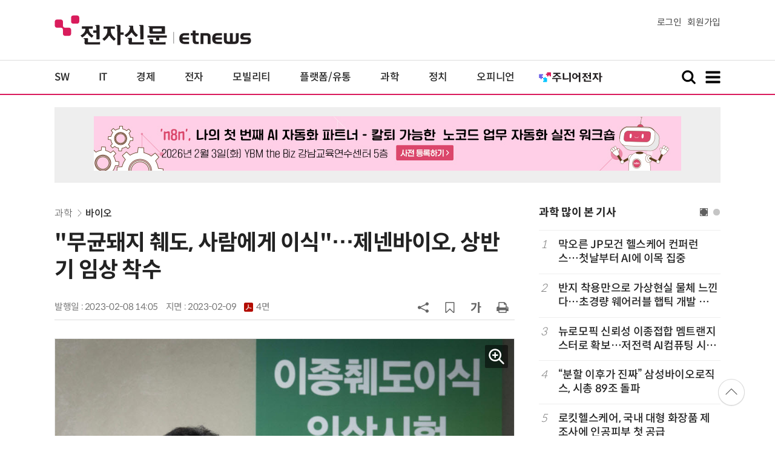

--- FILE ---
content_type: text/html; charset=utf-8
request_url: https://www.google.com/recaptcha/api2/aframe
body_size: 268
content:
<!DOCTYPE HTML><html><head><meta http-equiv="content-type" content="text/html; charset=UTF-8"></head><body><script nonce="DgHdYWeZAmJ5e2H05ynPWQ">/** Anti-fraud and anti-abuse applications only. See google.com/recaptcha */ try{var clients={'sodar':'https://pagead2.googlesyndication.com/pagead/sodar?'};window.addEventListener("message",function(a){try{if(a.source===window.parent){var b=JSON.parse(a.data);var c=clients[b['id']];if(c){var d=document.createElement('img');d.src=c+b['params']+'&rc='+(localStorage.getItem("rc::a")?sessionStorage.getItem("rc::b"):"");window.document.body.appendChild(d);sessionStorage.setItem("rc::e",parseInt(sessionStorage.getItem("rc::e")||0)+1);localStorage.setItem("rc::h",'1768462032670');}}}catch(b){}});window.parent.postMessage("_grecaptcha_ready", "*");}catch(b){}</script></body></html>

--- FILE ---
content_type: application/x-javascript
request_url: https://yellow.contentsfeed.com/RealMedia/ads/adstream_jx.ads/etnews.com/HotContents@x02
body_size: 493
content:
document.write ('<a href="http://yellow.contentsfeed.com/RealMedia/ads/click_lx.ads/etnews.com/HotContents/L22/1539228432/x02/etnews/HotContents_250520/HotContents_250520_x02.html/4134664e39326c6f6c73774142767157" target="_blank">▶ ');
document.write ("'");
document.write ('2m');
document.write ("'");
document.write (' 퍼팅은 무조건 성공! 퍼팅으로만 10타 줄여~</a>');


--- FILE ---
content_type: application/x-javascript
request_url: https://yellow.contentsfeed.com/RealMedia/ads/adstream_jx.ads/etnews.com/detail@x61
body_size: 466
content:
document.write ('<a href="http://yellow.contentsfeed.com/RealMedia/ads/click_lx.ads/etnews.com/detail/L17/418840880/x61/etnews/allshowTV_inzent_260129/allshowTV_inzent_260129_detail_byline_down.html/4134664e39326c6f6c73304141682b56" target="_blank">[올쇼TV] INZENT eXperDB Active-Active 를 활용한 무중단 서비스 확보 방안 (1/29 생방송)</a>');


--- FILE ---
content_type: application/x-javascript
request_url: https://yellow.contentsfeed.com/RealMedia/ads/adstream_jx.ads/etnews.com/detail@Top1
body_size: 429
content:
document.write ('<a href="https://yellow.contentsfeed.com/RealMedia/ads/click_lx.ads/etnews.com/detail/L17/1199861969/Top1/etnews/conf_n8n_260203/conf_n8n_260203_detail_970/4134664e39326c6f6c73774143544243" target="_new"><img src="https://img.etnews.com/Et/etnews/banner/20260102/n8n_970x90.jpg"  alt=""  border="0"></a>');


--- FILE ---
content_type: application/x-javascript
request_url: https://yellow.contentsfeed.com/RealMedia/ads/adstream_jx.ads/etnews.com/HotContents@x01
body_size: 577
content:
document.write ('<a href="http://yellow.contentsfeed.com/RealMedia/ads/click_lx.ads/etnews.com/HotContents/L22/627208852/x01/etnews/HotContents_250520/HotContents_250520_x01.html/4134664e39326c6f6c73774141636e35" target="_blank">▶');
document.write ("'");
document.write ('45만원');
document.write ("'");
document.write (' 명품 퍼터, 65% 할인 ');
document.write ("'");
document.write ('10만원');
document.write ("'");
document.write ('대 한정판매!</a>');


--- FILE ---
content_type: application/x-javascript
request_url: https://yellow.contentsfeed.com/RealMedia/ads/adstream_jx.ads/etnews.com/HotContents@x03
body_size: 493
content:
document.write ('<a href="http://yellow.contentsfeed.com/RealMedia/ads/click_lx.ads/etnews.com/HotContents/L22/125748291/x03/etnews/HotContents_250520/HotContents_250520_x03.html/4134664e39326c6f6c73774143675278" target="_blank" >▶ 7번 아이언, 비거리가 ');
document.write ("'");
document.write ('170m');
document.write ("'");
document.write (' 괴물 아이언 등장!</a>\n');


--- FILE ---
content_type: application/x-javascript
request_url: https://yellow.contentsfeed.com/RealMedia/ads/adstream_jx.ads/etnews.com/detail@x60
body_size: 429
content:
document.write ('<a href="http://yellow.contentsfeed.com/RealMedia/ads/click_lx.ads/etnews.com/detail/L17/2075413447/x60/etnews/allshowTV_sds_260121/allshowTV_sds_260121_detail_byline_up.html/4134664e39326c6f6c7377414443746e" target="_blank">[올쇼TV] [Square Insight] 삼성SDS 물류 MI 웨비나 (1/21 생방송)</a>');


--- FILE ---
content_type: application/x-javascript
request_url: https://yellow.contentsfeed.com/RealMedia/ads/adstream_jx.ads/etnews.com/detail@Right3
body_size: 460
content:
document.write ('<a href="https://yellow.contentsfeed.com/RealMedia/ads/click_lx.ads/etnews.com/detail/L17/1653995095/Right3/etnews/allshowTV_microchip_260120/allshowTV_microchip_260120_detail_600/4134664e39326c6f6c73344142643030" target="_new"><img src="https://img.etnews.com/Et/etnews/banner/20260113/microchip_300x600.jpg"  alt=""  border="0"></a>');
